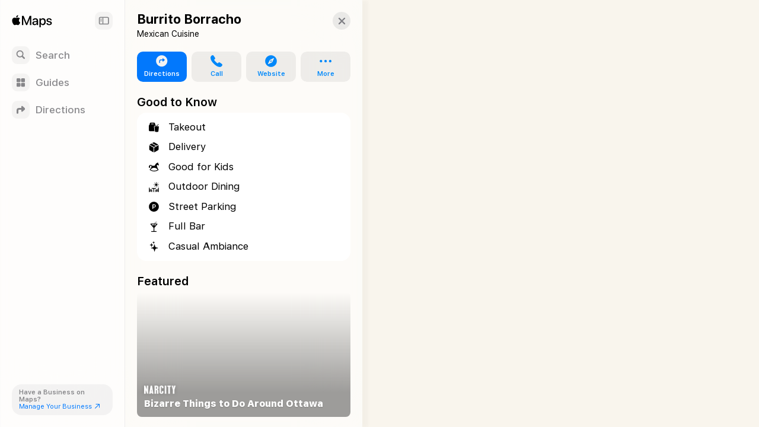

--- FILE ---
content_type: text/html; charset=utf-8
request_url: https://maps.apple.com/place?address=105A%20Clarence%20St%2C%20Ottawa%20ON%20K1N%205P5%2C%20Canada&coordinate=45.429568%2C-75.69251&name=Burrito%20Borracho&place-id=IFBFC38F1CA5B3B11&_provider=9902
body_size: 9434
content:
<!DOCTYPE html><html lang="en-US" dir="ltr"><head><meta charset="utf-8"><meta name="viewport" content="width=device-width, initial-scale=1.0, user-scalable=no"><meta name="format-detection" content="address=no"><title>Burrito Borracho in Ottawa ON Canada - Apple Maps</title><meta name="referrer" content="origin"><meta name="color-scheme" content="light dark"><meta name="apple-itunes-app" content="app-id=915056765"><link rel="canonical" href="https://maps.apple.com/place?place-id=IFBFC38F1CA5B3B11"><meta property="place:location:latitude" content="45.429568"><meta property="place:location:longitude" content="-75.69251"><meta property="og:title" content="Burrito Borracho"><meta property="og:image" content="https://snapshot.apple-mapkit.com/api/v1/snapshot?center=45.429568,-75.69251&amp;spn=0.008993300000000204,0.012814700000006951&amp;annotations=%5B%7B%22point%22%3A%2245.429568%2C-75.69251%22%2C%22markerStyle%22%3A%22large%22%2C%22attrs%22%3A%2221c62f%3B4%3A98%2C6%3A482%2C10%3A0%2C43%3A1%2C82%3A1%2C85%3A16%2C89%3A6%2C164%3A1%22%7D%5D&amp;size=450x300&amp;scale=2&amp;teamId=C5U892736Y&amp;keyId=GJ5GZDFL89&amp;signature=7xP4ni8O5u0aY81R79d_46Jb1iNq1E0Wo1oftLn8cd2eqe2u731gXSZej3BuVHALG25Kr5fyOVAdUBRRLMYq5A"><meta property="og:image:width" content="450"><meta property="og:image:height" content="300"><meta property="twitter:card" content="summary_large_image"><meta name="description" content=" View details about Burrito Borracho in Ottawa ON Canada on Apple Maps. Address, driving directions, images, nearby attractions and more."><link rel="stylesheet" href="https://www.apple.com/wss/fonts/?families=SF+Pro,v4|SF+Pro+Icons,v3"><link rel="stylesheet" href="/static/maps-app-web-client/apl/apl/apl.css"><link rel="stylesheet" href="/static/maps-app-web-client/smartcard.css?appVersion=1.5.320"><link rel="stylesheet" href="/static/maps-app-web-client/_common.css?appVersion=1.5.320"><link rel="stylesheet" href="/static/shell.css?appVersion=1.5.320"><link rel="stylesheet" href="/static/maps-app-web-client/search.css?appVersion=1.5.320"><link rel="preconnect" href="https://cdn.apple-mapkit.com" crossorigin><link rel="icon" type="image/png" sizes="120x120" href="/static/maps-app-web-client/images/maps-app-icon-120x120.png"><link rel="apple-touch-icon" href="/static/maps-app-web-client/images/maps-app-icon-180x180.png"><link rel="apple-touch-icon" sizes="120x120" href="/static/maps-app-web-client/images/maps-app-icon-120x120.png"><link rel="apple-touch-icon" sizes="152x152" href="/static/maps-app-web-client/images/maps-app-icon-152x152.png"><link rel="apple-touch-icon" sizes="167x167" href="/static/maps-app-web-client/images/maps-app-icon-167x167.png"><link rel="apple-touch-icon" sizes="180x180" href="/static/maps-app-web-client/images/maps-app-icon-180x180.png"><script src="/static/maps-app-web-client/mapkitjs/mapkit.core.js?appVersion=1.5.320" data-dist-url="/static/maps-app-web-client/mapkitjs" data-libraries="map,services,spi,spi-services" data-callback="mapkitCallback" data-token="eyJhbGciOiJFUzI1NiIsInR5cCI6IkpXVCIsImtpZCI6IkdKNUdaREZMODkifQ.eyJpc3MiOiJDNVU4OTI3MzZZIiwib3JpZ2luIjoiaHR0cHM6Ly9iZXRhLm1hcHMuYXBwbGUuY29tLGh0dHBzOi8vbWFwcy5hcHBsZS5jb20iLCJpYXQiOjE3NjkwMTM4NjUsImV4cCI6MTc3OTM4MTg2NX0.4y8A7BRuGI51P9wEWvfzklKKAaVe-961hEeLw-ZkGkUiqgDyKyXfhRDIWNuDF9kywmc3zlJrdYMMDYoWZKrrlg" async></script><script defer src="/static/shell.js?appVersion=1.5.320"></script><script type="application/ld+json">{
    "@context": "https://schema.org",
    "@type": "Organization",
    "name": "Apple Maps",
    "alternateName": [
        " Maps",
        "Maps"
    ],
    "url": "https://maps.apple.com/",
    "logo": "https://maps.apple.com/static/maps-app-web-client/images/maps-app-icon-180x180.png",
    "sameAs": [
        "https://en.wikipedia.org/wiki/Apple_Maps",
        "https://www.wikidata.org/wiki/Q276101"
    ],
    "parentOrganization": {
        "@type": "Organization",
        "name": "Apple",
        "url": "https://www.apple.com/",
        "sameAs": [
            "https://x.com/Apple",
            "https://www.linkedin.com/company/apple",
            "https://en.wikipedia.org/wiki/Apple_Inc.",
            "https://www.wikidata.org/wiki/Q312"
        ]
    }
} </script></head><body><div id="shell-wrapper" class="ssr no-card"><div id="shell-overlay"></div><div id="shell-custom-header"><div class="mw-inner"><div id="shell-custom-header-portal" aria-hidden="true"></div></div></div><div id="shell-container"><div id="shell-map-outer"><div id="shell-map" role="application" aria-label="Map"></div><div id="shell-map-overlay"></div><div id="shell-map-controls"></div></div></div><div id="shell-nav"><div class="mw-nav-bar"><div class="nav-header"><div class="mw-left-section"><div role="text" lang="en-US" class="mw-brand" aria-label="Apple Maps"></div><h1 class="visually-hidden">Apple Maps</h1><span class="beta-pill"><svg viewBox="0 0 42 19"><g fill="none"><rect width="42" height="19" rx="9.5"></rect><path fill="#fff" d="M9.32 13h2.352c.502 0 .932-.08 1.29-.24.357-.16.633-.388.826-.685.193-.297.29-.65.29-1.061v-.01c0-.306-.067-.58-.199-.824a1.616 1.616 0 0 0-.555-.594 1.876 1.876 0 0 0-.834-.278v-.082a1.39 1.39 0 0 0 .628-.279c.186-.145.334-.325.445-.54.11-.214.165-.444.165-.69v-.01c0-.36-.085-.67-.255-.932a1.654 1.654 0 0 0-.729-.607c-.316-.143-.694-.214-1.136-.214H9.32v.894h2.032c.405 0 .72.092.944.275.225.184.338.442.338.774v.01c0 .34-.124.6-.372.778-.247.178-.613.267-1.098.267H9.32v.835h2.065c.344 0 .632.043.865.13.233.085.408.213.526.383.118.17.177.382.177.633v.01c0 .378-.127.666-.382.865-.255.199-.629.298-1.121.298H9.32V13Zm-.55 0h1.098V5.954H8.771V13Zm6.823 0h4.476v-.947H16.69V9.867h3.198v-.91H16.69V6.9h3.38v-.947h-4.477zm7.957 0h1.096V6.9h2.214v-.946h-5.524v.947h2.213zm3.42 0h1.153l1.943-5.809h.334V5.954h-.886L26.97 13Zm1.226-1.904h3.822l-.305-.878h-3.21l-.307.878ZM32.09 13h1.153L30.7 5.954h-.553v1.237L32.09 13Z"></path></g></svg></span></div><button class="nav-expand-button" tabindex="0" aria-expanded="true" aria-controls="shell-nav" aria-label="Sidebar"><span class="sc-symbol sidebar-left-semibold"></span></button></div><div class="nav-button-group"><button class="nav-button search-button" tabindex="0" aria-label="Search"><span class="nav-icon search-icon"><span class="sc-symbol magnifyingglass-semibold"></span></span><span class="nav-label">Search</span></button><button class="nav-button guides-button" tabindex="0" aria-label="Guides"><span class="nav-icon guides-icon"><span class="sc-symbol square-grid-2x2-fill-semibold"></span></span><span class="nav-label">Guides</span></button><button class="nav-button directions-button" tabindex="0" aria-label="Directions"><span class="nav-icon directions-icon"><span class="sc-symbol arrow-triangle-turn-up-right-semibold"></span></span><span class="nav-label">Directions</span></button></div><section class="bc-pill"><div class="bc-link-question">Have a Business on Maps?</div><a class="bc-link" href="https://businessconnect.apple.com/?utm_source=maps.apple.com" target="_blank" tabindex="0"><span>Manage Your Business</span><span class="sc-symbol arrow-up-right"></span></a></section></div></div><div id="shell-tray"><div id="shell-tray-bg"></div><div id="shell-tray-card-container"><div class="mw-card" data-ref="18157450408784247569" module-type="place"><div class="mw-card-handle"></div><div class="mw-inner"><div class="sc-container sc-room-for-close" tabindex="-1"><div class="sc-fixed-header"><h1 class="sc-header-title mw-shell-custom-header" aria-hidden="true" dir="auto">Burrito Borracho</h1></div><div class="button-container"><div aria-label="Close" class="mw-close" role="button" tabindex="0"><div class="sc-symbol xmark"></div></div></div><div class="sc-container-inner"><div id="axHeader" class="sc-header-container"><h1 class="sc-header-title" dir="auto">Burrito Borracho</h1><div class="sc-header-containment-feature"><span>Mexican Cuisine</span></div></div><div class="sc-container-content"><div id="axUnifiedActionRow" class="sc-unified-action-row-container"><a class="sc-primary-button sc-unified-action-row-item" href="/directions?destination=Burrito%20Borracho%2C%20105A%20Clarence%20St%2C%20Ottawa%20ON%20K1N%205P5%2C%20Canada&amp;destination-place-id=IFBFC38F1CA5B3B11&amp;mode=driving" data-directions-link="true" data-ref="18157450408784247569"><div class="sc-icon"><div class="sc-symbol arrow-triangle-turn-up-right-circle-fill"></div></div><div class="sc-unified-action-row-title">Directions</div></a><a href="tel:+16137899115" class="sc-unified-action-row-item" role="button" id="axUnifiedActionRowItem-Call" tabindex="0" aria-label="Call"><div class="sc-icon"><div class="sc-symbol phone-fill"></div></div><div class="sc-unified-action-row-title mw-dir-label">Call</div></a><a href="https://www.yelp.ca/biz/burrito-borracho-ottawa" target="_blank" class="sc-unified-action-row-item" role="button" id="axUnifiedActionRowItem-Website" tabindex="0" aria-label="Website"><div class="sc-icon"><div class="sc-symbol safari-fill"></div></div><div class="sc-unified-action-row-title mw-dir-label">Website</div></a><div class="mw-popup-menu"><ui-menu offsetLeft="6" offsetTop="2" containerBasis="#shell-tray"><div class="mw-controls" aria-haspopup="menu" tabindex="0" data-menu-index="0"><div class="mw-toggle" tabindex="-1"><a class="sc-unified-action-row-item"><div class="sc-icon"><div class="sc-symbol ellipsis"></div></div><div class="sc-unified-action-row-title mw-dir-label">More</div></a></div></div><div class="mw-menu-wrapper closed"><div class="mw-menu"><div class="mw-content"><div class="mw-popup-menu-row-item"><a href="https://businessconnect.apple.com/?claimId=18157450408784247569&amp;utm_source=maps.apple.com" target="_blank" class="mw-popup-menu-row-content" tabindex="0"><div tabindex="-1"><div class="mw-popup-menu-row-item-title">Claim This Place</div><div class="sc-icon"><div class="sc-symbol checkmark-seal"></div></div></div></a></div></div></div></div></ui-menu></div></div><div class="sc-section-header-container"><h2 class="sc-section-header-title">Good to Know</h2></div><div id="axGoodToKnow" class="sc-platter-container sc-good-to-know" data-count="7"><div class="sc-amenity"><div class="sc-icon"><div class="sc-symbol takeoutbag-and-cup-and-straw-fill"></div></div><div class="sc-amenity-name">Takeout</div></div><div class="sc-amenity"><div class="sc-icon"><div class="sc-symbol shippingbox-fill"></div></div><div class="sc-amenity-name">Delivery</div></div><div class="sc-amenity"><div class="sc-icon"><div class="sc-symbol kidfriendly"></div></div><div class="sc-amenity-name">Good for Kids</div></div><div class="sc-amenity"><div class="sc-icon"><div class="sc-symbol outdoorseating"></div></div><div class="sc-amenity-name">Outdoor Dining</div></div><div class="sc-amenity"><div class="sc-icon"><div class="sc-symbol parkingsign-circle-fill"></div></div><div class="sc-amenity-name">Street Parking</div></div><div class="sc-amenity"><div class="sc-icon"><div class="sc-symbol barservicefullbar"></div></div><div class="sc-amenity-name">Full Bar</div></div><div class="sc-amenity"><div class="sc-icon"><div class="sc-symbol ambiance"></div></div><div class="sc-amenity-name">Casual Ambiance</div></div></div><div class="sc-section-header-container"><h2 class="sc-section-header-title">Featured</h2></div><div id="axGuides" class="sc-featured-guides"><section class="mw-guide-list"><div class="mw-guide-list-items"><horizontal-pages offset="20" snapPosition="start"><div class="mw-scrollable"><a class="mw-brick" data-guide-ref="{&quot;muid&quot;:&quot;15629568980488349297&quot;,&quot;resultProviderId&quot;:9902}"><scheduled-image urls="{&quot;default&quot;:{&quot;1&quot;:&quot;https://is1-ssl.mzstatic.com/image/thumb/6Nyia3XZQ2IcZ8lQQM-xXA/332x422bb.jpg&quot;,&quot;2&quot;:&quot;https://is1-ssl.mzstatic.com/image/thumb/6Nyia3XZQ2IcZ8lQQM-xXA/664x844bb.jpg&quot;,&quot;3&quot;:&quot;https://is1-ssl.mzstatic.com/image/thumb/6Nyia3XZQ2IcZ8lQQM-xXA/996x1266bb.jpg&quot;},&quot;webp&quot;:{&quot;1&quot;:&quot;https://is1-ssl.mzstatic.com/image/thumb/6Nyia3XZQ2IcZ8lQQM-xXA/332x422bb.webp&quot;,&quot;2&quot;:&quot;https://is1-ssl.mzstatic.com/image/thumb/6Nyia3XZQ2IcZ8lQQM-xXA/664x844bb.webp&quot;,&quot;3&quot;:&quot;https://is1-ssl.mzstatic.com/image/thumb/6Nyia3XZQ2IcZ8lQQM-xXA/996x1266bb.webp&quot;}}" serial="true" lazyLoad="false" scrollRoot=".mw-scrollable" scrollRootKey="sc-mod-FeaturedGuides-13" role="img"></scheduled-image><div class="mw-brick-gradient"></div><div class="mw-brick-content"><div class="mw-cc-publisher mw-brick-logo" aria-label="Narcity" dir="ltr"><picture><source srcSet="https://cdn.apple-mapkit.com/md/v1/icon?subtype=logo&amp;id=1000418&amp;scale=1&amp;accessKey=1769014259_1297093091613006928_%2F_pNL%2BoB2PPdRppJWNdNvQp5dYbqcnkRBJOOLfTc86cj0%3D&amp;v=2601203 1x, https://cdn.apple-mapkit.com/md/v1/icon?subtype=logo&amp;id=1000418&amp;scale=2&amp;accessKey=1769014259_1297093091613006928_%2F_pNL%2BoB2PPdRppJWNdNvQp5dYbqcnkRBJOOLfTc86cj0%3D&amp;v=2601203 2x, https://cdn.apple-mapkit.com/md/v1/icon?subtype=logo&amp;id=1000418&amp;scale=3&amp;accessKey=1769014259_1297093091613006928_%2F_pNL%2BoB2PPdRppJWNdNvQp5dYbqcnkRBJOOLfTc86cj0%3D&amp;v=2601203 3x"/><img src="https://cdn.apple-mapkit.com/md/v1/icon?subtype=logo&amp;id=1000418&amp;scale=1&amp;accessKey=1769014259_1297093091613006928_%2F_pNL%2BoB2PPdRppJWNdNvQp5dYbqcnkRBJOOLfTc86cj0%3D&amp;v=2601203" alt="Narcity"/></picture></div><h3 class="mw-brick-title" dir="ltr">Bizarre Things to Do Around Ottawa</h3></div></a></div><div class="mw-controls"><div class="sc-arrow-buttons"><button class="mw-back" aria-label="Back" type="button"><div class="sc-symbol chevron-compact-left"></div></button><button class="mw-forward" aria-label="Forward" type="button"><div class="sc-symbol chevron-compact-right"></div></button></div></div></horizontal-pages></div></section></div><div class="sc-section-header-container sc-details-title"><h2 class="sc-section-header-title">Details</h2></div><div id="axDetails" class="sc-place-details"><div id="axHours" class="sc-platter-container sc-business-hours"><section class="sc-platter-cell"><header><h3 class="sc-platter-cell-title">Hours</h3></header><div class="sc-platter-cell-content"><div class="sc-todays-row-hours" id="axHoursSummaryHours"></div><div class="sc-opening-state sc-place-permanent-closure" id="axHoursSummaryPermanentClosureState">Permanently Closed</div></div></section></div><div class="sc-platter-container "><section class="sc-platter-cell"><a href="https://www.yelp.ca/biz/burrito-borracho-ottawa" target="_blank"><header class="none"><h3 class="sc-platter-cell-title">Website</h3></header><div class="sc-platter-cell-content sc-website">yelp.ca</div></a></section><section class="sc-platter-cell"><a aria-label="Call +1 (613) 789-9115" href="tel:+16137899115"><header class="sc-platter-cell-hairline-top"><h3 class="sc-platter-cell-title">Phone</h3></header><bdo class="sc-platter-cell-content sc-phone-number" dir="ltr">+1 (613) 789-9115</bdo></a></section><section class="sc-platter-cell"><a class="sc-address" href="/directions?destination=Burrito%20Borracho%2C%20105A%20Clarence%20St%2C%20Ottawa%20ON%20K1N%205P5%2C%20Canada&amp;destination-place-id=IFBFC38F1CA5B3B11&amp;mode=driving" data-directions-link="true" data-ref="18157450408784247569"><header class="sc-platter-cell-hairline-top"><h3 class="sc-platter-cell-title with-sc-icon">Address</h3></header><div class="sc-platter-cell-content with-sc-icon"><div class="mw-dir-label" dir="ltr">105A Clarence St</div><div class="mw-dir-label" dir="ltr">Ottawa ON K1N 5P5</div><div class="mw-dir-label" dir="ltr">Canada</div></div><div class="sc-icon"><div class="sc-symbol arrow-triangle-turn-up-right-circle-fill"></div></div></a></section></div></div><div id="axActionFooter" class="sc-action-footer sc-platter-container"><a class="sc-poi-claim sc-platter-cell" href="https://businessconnect.apple.com/?claimId=18157450408784247569&amp;utm_source=maps.apple.com" target="_blank" rel="noopener" tabindex="0"><div class="sc-icon"><div class="sc-symbol checkmark-seal-fill"></div></div><span class="sc-poi-claim-label">Claim This Place</span></a></div><div class="sc-scrollbar-bump"></div></div></div></div></div></div></div></div></div><script id="shell-props" type="application/json">{"initialState":{"requiredBundles":["/static/maps-app-web-client/smartcard.js?appVersion=1.5.320","/static/maps-app-web-client/search.js?appVersion=1.5.320"],"cards":[{"ref":"18157450408784247569","module":8,"opts":{"ref":"18157450408784247569","customShellHeader":false,"photoCarouselScrollRootKey":"8-181574504087842475691769013865244"}}],"map":{"annotations":[{"ref":"18157450408784247569","title":"Burrito Borracho","center":[45.429568,-75.69251],"iconInfo":{"styleAttributes":"4:98,6:482,10:0,43:1,82:1,85:16,89:6,164:1"},"bounds":{"southLat":45.4250713,"westLng":-75.6989173,"northLat":45.4340646,"eastLng":-75.6861026,"mapRegionSourceType":"REV_POINT_PADDED"},"selected":true,"subtitle":null,"muid":"18157450408784247569"}],"allowWheelToZoom2":true,"fallbackIconInfo":{"styleAttributes":"6:223,4:226,82:1,89:1"}},"selectedCardRef":"18157450408784247569","placeCache":{"18157450408784247569":{"muid":"18157450408784247569","resultProviderId":"9902","isExternalVisibleId":true,"placecardLayoutData":{"layoutConfigurations":[{"applicationIds":["com.apple.Maps"],"platformType":"PLATFORM_TYPE_IOS","modules":[{"type":"MODULE_TYPE_TITLE"},{"type":"MODULE_TYPE_UNIFIED_ACTION_ROW","configuration":{"type":"MODULE_CONFIGURATION_TYPE_UNIFIED_ACTIONS","value":{"unifiedActionModuleConfiguration":{"buttonItems":[{"type":"BUTTON_TYPE_DIRECTIONS"},{"type":"BUTTON_TYPE_CALL"},{"type":"BUTTON_TYPE_WEBSITE"},{"type":"BUTTON_TYPE_GROUP","groupParams":{"groupButtonType":"GROUP_BUTTON_TYPE_GROUP","groupData":{"titles":[],"buttonItems":[{"type":"BUTTON_TYPE_SAVE_TO_LIBRARY"},{"type":"BUTTON_TYPE_ADD_TO_GUIDES"},{"type":"BUTTON_TYPE_ADD_A_NOTE"},{"type":"BUTTON_TYPE_ADD_PHOTOS"},{"type":"BUTTON_TYPE_DOWNLOAD"},{"type":"BUTTON_TYPE_ADD_TO_FAVORITES"}]}}}]}}}},{"type":"MODULE_TYPE_PLACE_RIBBON","configuration":{"type":"MODULE_CONFIGURATION_TYPE_PLACE_RIBBON","value":{"ribbonModuleConfiguration":{"ribbonItems":[{"type":"RIBBON_ITEM_TYPE_HOURS"},{"type":"RIBBON_ITEM_TYPE_CALL_TO_ACTION"},{"type":"RIBBON_ITEM_TYPE_DISTANCE_FROM_CURRENT_LOCATION"}]}}}},{"type":"MODULE_TYPE_NOTE"},{"type":"MODULE_TYPE_QUESTIONNAIRE_SUGGESTION"},{"type":"MODULE_TYPE_PHOTOS"},{"type":"MODULE_TYPE_ANNOTATED_PICTURE"},{"type":"MODULE_TYPE_PLACE_QUESTIONNAIRE"},{"type":"MODULE_TYPE_HOURS"},{"type":"MODULE_TYPE_REVIEW_AND_RATING"},{"type":"MODULE_TYPE_COLLECTIONS"},{"type":"MODULE_TYPE_ANNOTATED_LIST"},{"type":"MODULE_TYPE_BUSINESS_INFOS"},{"type":"MODULE_TYPE_CURATED_COLLECTIONS"},{"type":"MODULE_TYPE_INFOS","configuration":{"type":"MODULE_CONFIGURATION_TYPE_PLACE_INFOS","value":{"placeInfosModuleConfiguration":{"locationInfoItem":{"locationStyle":"ADDRESS"},"factoidInfoItem":{}}}}},{"type":"MODULE_TYPE_ACTION_FOOTER"}],"defaultLayout":false},{"applicationIds":["com.apple.VisualIntelligenceCamera"],"platformType":"PLATFORM_TYPE_IOS","modules":[{"type":"MODULE_TYPE_TITLE"},{"type":"MODULE_TYPE_UNIFIED_ACTION_ROW","configuration":{"type":"MODULE_CONFIGURATION_TYPE_UNIFIED_ACTIONS","value":{"unifiedActionModuleConfiguration":{"buttonItems":[{"type":"BUTTON_TYPE_WEBSITE"},{"type":"BUTTON_TYPE_CALL"}]}}}},{"type":"MODULE_TYPE_PLACE_RIBBON","configuration":{"type":"MODULE_CONFIGURATION_TYPE_PLACE_RIBBON","value":{"ribbonModuleConfiguration":{"ribbonItems":[{"type":"RIBBON_ITEM_TYPE_HOURS"},{"type":"RIBBON_ITEM_TYPE_CALL_TO_ACTION"},{"type":"RIBBON_ITEM_TYPE_DISTANCE_FROM_CURRENT_LOCATION"}]}}}},{"type":"MODULE_TYPE_NOTE"},{"type":"MODULE_TYPE_QUESTIONNAIRE_SUGGESTION"},{"type":"MODULE_TYPE_PHOTOS"},{"type":"MODULE_TYPE_ANNOTATED_PICTURE"},{"type":"MODULE_TYPE_PLACE_QUESTIONNAIRE"},{"type":"MODULE_TYPE_HOURS"},{"type":"MODULE_TYPE_REVIEW_AND_RATING"},{"type":"MODULE_TYPE_COLLECTIONS"},{"type":"MODULE_TYPE_ANNOTATED_LIST"},{"type":"MODULE_TYPE_BUSINESS_INFOS"},{"type":"MODULE_TYPE_CURATED_COLLECTIONS"},{"type":"MODULE_TYPE_INFOS","configuration":{"type":"MODULE_CONFIGURATION_TYPE_PLACE_INFOS","value":{"placeInfosModuleConfiguration":{"locationInfoItem":{"locationStyle":"ADDRESS"},"factoidInfoItem":{}}}}},{"type":"MODULE_TYPE_ACTION_FOOTER"}],"defaultLayout":false}]},"language":"en-US","components":{"entity":{"ttl":43200,"values":[{"type":"BUSINESS","telephone":"+16137899115","url":"https://www.yelp.ca/biz/burrito-borracho-ottawa","isPermanentlyClosed":true,"name":"Burrito Borracho","spokenName":[{"locale":"en","stringValue":"Burrito Borracho"}],"localizedCategory":[{"level":1,"localizedName":[{"locale":"en","stringValue":"Dining"}],"categoryId":"dining"},{"level":2,"localizedName":[{"locale":"en","stringValue":"Mexican Cuisine"}],"categoryId":"mexican_cuisine"},{"level":2,"localizedName":[{"locale":"en","stringValue":"Restaurant"}],"categoryId":"restaurant"},{"level":3,"localizedName":[{"locale":"en","stringValue":"Latin American Cuisine"}],"categoryId":"latin_american_cuisine"},{"level":4,"localizedName":[{"locale":"en","stringValue":"Mexican Cuisine"}],"categoryId":"mexican_cuisine"},{"level":99,"localizedName":[{"locale":"en","stringValue":"Mexican Cuisine"}],"categoryId":"mexican_cuisine"}],"displayStyle":"PLACE_DISPLAY_STYLE_FULL","searchSection":"PLACE_SEARCH_SECTION_UNKNOWN","placeDisplayType":"BUSINESS","styleAttributes":[{"key":6,"value":482},{"key":4,"value":98},{"key":43,"value":1},{"key":82,"value":1},{"key":89,"value":6},{"key":85,"value":16}],"walletCategoryId":"fooddrinks","mapsCategoryId":"dining.restaurant.latin_american_cuisine.mexican_cuisine","enableRapLightweightFeedback":false,"buildingId":"189350700045566099","modernMapsCategoryId":"dining.restaurant.latin_american_cuisine.mexican_cuisine","mapsCategoryMuid":"1152921504606870710","categories":["Mexican Cuisine"],"phoneNumberFormatted":"+1 (613) 789-9115"}]},"bounds":{"ttl":43200,"values":[{"mapRegion":{"southLat":45.428669684715885,"westLng":-75.69379004250392,"northLat":45.43046631528412,"eastLng":-75.69122995749608},"displayMapRegion":{"southLat":45.4250713,"westLng":-75.6989173,"northLat":45.4340646,"eastLng":-75.6861026,"mapRegionSourceType":"REV_POINT_PADDED"},"minZoom":16.002473831176758}]},"styleAttributes":{"ttl":43200,"values":[{"styleAttributes":{"attribute":[{"key":4,"value":98},{"key":6,"value":482},{"key":10,"value":0},{"key":43,"value":1},{"key":82,"value":1},{"key":85,"value":16},{"key":89,"value":6},{"key":164,"value":1}]}}]},"businessHours":{"ttl":43200,"values":[{"start":"2026-01-19T05:00:00.000Z","hoursType":"PERMANENT_CLOSURE","calendar":[{"days":["SUNDAY","SATURDAY"],"daysIndex":[0,1,2,3,4,5,6],"timeRanges":[],"hours":[[]]}]},{"weeklyHours":[{"days":["SUNDAY"],"timeRanges":[{"from":0,"to":12600},{"from":43200,"to":79200}]},{"days":["MONDAY","TUESDAY"],"timeRanges":[{"from":41400,"to":79200}]},{"days":["WEDNESDAY"],"timeRanges":[{"from":41400,"to":82800}]},{"days":["THURSDAY","FRIDAY"],"timeRanges":[{"from":41400,"to":86400}]},{"days":["SATURDAY"],"timeRanges":[{"from":0,"to":12600},{"from":41400,"to":86400}]}],"hoursType":"NORMAL","calendar":[{"days":["SUNDAY"],"daysIndex":[0],"timeRanges":[{"from":43200,"to":79200}],"hours":[[{"hours":12,"minutes":0},{"hours":22,"minutes":0}]]},{"days":["MONDAY","TUESDAY"],"daysIndex":[1,2],"timeRanges":[{"from":41400,"to":79200}],"hours":[[{"hours":11,"minutes":30},{"hours":22,"minutes":0}]]},{"days":["WEDNESDAY"],"daysIndex":[3],"timeRanges":[{"from":41400,"to":82800}],"hours":[[{"hours":11,"minutes":30},{"hours":23,"minutes":0}]]},{"days":["THURSDAY"],"daysIndex":[4],"timeRanges":[{"from":41400,"to":86400}],"hours":[[{"hours":11,"minutes":30},{"hours":0,"minutes":0}]]},{"days":["FRIDAY","SATURDAY"],"daysIndex":[5,6],"timeRanges":[{"from":41400,"to":99000}],"hours":[[{"hours":11,"minutes":30},{"hours":3,"minutes":30}]]}]}]},"addressObject":{"ttl":43200,"values":[{"shortAddress":"105A Clarence St, Ottawa","formattedAddressLines":["105A Clarence St","Ottawa ON K1N 5P5","Canada"],"locationAddress":"","cityAndAbove":"Ottawa ON Canada","getDisplayLocality":"Ottawa","structuredAddress":{"country":"Canada","countryCode":"CA","administrativeArea":"Ontario","administrativeAreaCode":"ON","subAdministrativeArea":"Ottawa","locality":"Ottawa","postCode":"K1N 5P5","subLocality":"Byward Market","thoroughfare":"Clarence St","subThoroughfare":"105A","fullThoroughfare":"105A Clarence St","areaOfInterest":[],"dependentLocality":["Rideau-Vanier","Byward Market"],"subPremise":[],"geoId":[],"_unknownFields":{}}}]},"containmentPlace":{"ttl":43200,"values":[{"containmentLine":{"formatString":["Mexican Cuisine"]}}]},"locationInfo":{"ttl":43200,"values":[{"center":{"lat":45.429568,"lng":-75.69251},"timezone":"America/Toronto","basemapRegionMetadata":{"buildUnitAreaId":"census-ca-2016.3506"},"timezoneOffset":"-05:00"}]},"detailedAmenities":{"ttl":43200,"values":[{"amenities":[{"amenityPresent":true,"vendorId":"com.yelp","amenityId":"crossbusiness.services.take_out","name":["Takeout"],"symbolImageName":"takeoutbag.and.cup.and.straw.fill"},{"amenityPresent":true,"vendorId":"com.yelp","amenityId":"crossbusiness.services.delivery","name":["Delivery"],"symbolImageName":"shippingbox.fill"},{"amenityPresent":true,"vendorId":"com.yelp","amenityId":"crossbusiness.goodfor.families","name":["Good for Kids"],"symbolImageName":"kidFriendly"},{"amenityPresent":true,"vendorId":"com.yelp","amenityId":"dining.outdoordining.outdoor_dining","name":["Outdoor Dining"],"symbolImageName":"outdoorSeating"},{"amenityPresent":true,"vendorId":"com.yelp","amenityId":"crossbusiness.parking.streetparking","name":["Street Parking"],"symbolImageName":"parkingsign.circle.fill"},{"amenityPresent":true,"vendorId":"com.yelp","amenityId":"crossbusiness.barservice.fullbar","name":["Full Bar"],"symbolImageName":"barserviceFullBar"},{"amenityPresent":true,"vendorId":"com.yelp","amenityId":"crossbusiness.ambiance.casual","name":["Casual Ambiance"],"symbolImageName":"Ambiance"}]}]},"collection":{"ttl":43200,"values":[{"titleLines":["Bizarre Things to Do Around Ottawa"],"descriptionLines":["There are plenty of bizarre places and unique things to do around Ottawa that no one knows about. To help you discover these special spots and activities, we've made a list of all the things you need to try."],"photos":[{"author":"parcomega | Instagram","photo":{"photoVersions":[{"width":1200,"height":800,"url":"https://is1-ssl.mzstatic.com/image/thumb/6Nyia3XZQ2IcZ8lQQM-xXA/1200x800.jpg","urlType":"URL_TYPE_REGULAR"},{"width":4500,"height":3000,"url":"https://is1-ssl.mzstatic.com/image/thumb/6Nyia3XZQ2IcZ8lQQM-xXA/{w}x{h}{c}.{f}","urlType":"URL_TYPE_AMP_TEMPLATE"}]},"joeColor":{"backgroundColor":"#7E8184","primaryTextColor":"#0c090c","secondaryTextColor":"#161211","tertiaryTextColor":"#2c292c","quaternaryTextColor":"#343130","curated":true}}],"itemIds":[{"muid":"7461668601863461507","resultProviderId":9902},{"muid":"5149080703198980258","resultProviderId":9902},{"muid":"11807525298859054842","resultProviderId":9902},{"muid":"9349963817234185615","resultProviderId":9902},{"muid":"15975445417507391367","resultProviderId":9902},{"muid":"5210064161563348656","resultProviderId":9902},{"muid":"18278046536961694481","resultProviderId":9902},{"muid":"18157450408784247569","resultProviderId":9902},{"muid":"17334493477255290276","resultProviderId":9902},{"muid":"11927840430604802628","resultProviderId":9902},{"muid":"2192772925347120409","resultProviderId":9902}],"collectionId":{"muid":"15629568980488349297","resultProviderId":9902},"longTitleLines":["Bizarre Things to Do Around Ottawa"],"itemTotal":11,"collectionClassDisplayNames":[],"collectionItemDescriptions":[],"lastModifiedTime":"2023-10-11T16:52:24.000Z","publisherPageUrl":"https://www.narcity.com/en-ca/things-to-do/ottawa/11-unique-things-to-do-in-ottawa-you-never-knew-about","publisher":{"publisherId":{"muid":"2278020736758893602","resultProviderId":"9902"},"sourceIdentifier":"com.narcity","name":"Narcity","subtitle":"Connect to your city","website":"https://www.narcity.com","attribution":{"themeColorLightMode":"#ff2534","themeColorDarkMode":"#ff2534","logoUrl":"/md/v1/icon?subtype=logo&id=1000418&scale={{scale}}","logoCenteredUrl":"/md/v1/icon?subtype=logo&id=1000417&scale={{scale}}","logoCenteredColorizedUrl":"/md/v1/icon?subtype=logo&id=1000419&scale={{scale}}","iconUrl":"/md/v1/icon?subtype=logo&id=1000416&scale={{scale}}","domains":["cdn.apple-mapkit.com"]},"collectionTotal":29},"protoCollection":{"displayTitle":[{"locale":"en-CA","stringValue":"Bizarre Things to Do Around Ottawa"}],"collectionDescription":[{"locale":"en-CA","stringValue":"There are plenty of bizarre places and unique things to do around Ottawa that no one knows about. To help you discover these special spots and activities, we've made a list of all the things you need to try."}],"photo":[{"author":"parcomega | Instagram","photo":{"photoVersions":[{"width":1200,"height":800,"url":"https://is1-ssl.mzstatic.com/image/thumb/6Nyia3XZQ2IcZ8lQQM-xXA/1200x800.jpg","urlType":"URL_TYPE_REGULAR"},{"width":4500,"height":3000,"url":"https://is1-ssl.mzstatic.com/image/thumb/6Nyia3XZQ2IcZ8lQQM-xXA/{w}x{h}{c}.{f}","urlType":"URL_TYPE_AMP_TEMPLATE"}]},"joeColor":{"backgroundColor":"#7E8184","primaryTextColor":"#0c090c","secondaryTextColor":"#161211","tertiaryTextColor":"#2c292c","quaternaryTextColor":"#343130","curated":true}}],"collectionId":{"shardedId":{"muid":"15629568980488349297","resultProviderId":9902}},"itemId":[{"shardedId":{"muid":"7461668601863461507","resultProviderId":9902}},{"shardedId":{"muid":"5149080703198980258","resultProviderId":9902}},{"shardedId":{"muid":"11807525298859054842","resultProviderId":9902}},{"shardedId":{"muid":"9349963817234185615","resultProviderId":9902}},{"shardedId":{"muid":"15975445417507391367","resultProviderId":9902}},{"shardedId":{"muid":"5210064161563348656","resultProviderId":9902}},{"shardedId":{"muid":"18278046536961694481","resultProviderId":9902}},{"shardedId":{"muid":"18157450408784247569","resultProviderId":9902}},{"shardedId":{"muid":"17334493477255290276","resultProviderId":9902}},{"shardedId":{"muid":"11927840430604802628","resultProviderId":9902}},{"shardedId":{"muid":"2192772925347120409","resultProviderId":9902}}],"numItems":11,"modifiedTime":718735944,"url":"https://www.narcity.com/en-ca/things-to-do/ottawa/11-unique-things-to-do-in-ottawa-you-never-knew-about","publisher":{"publisherId":{"muid":"2278020736758893602","resultProviderId":"9902"},"sourceIdentifier":"com.narcity","name":"Narcity","subtitle":"Connect to your city","website":"https://www.narcity.com","attribution":{"themeColorLightMode":"#ff2534","themeColorDarkMode":"#ff2534","logoUrl":"/md/v1/icon?subtype=logo&id=1000418&scale={{scale}}","logoCenteredUrl":"/md/v1/icon?subtype=logo&id=1000417&scale={{scale}}","logoCenteredColorizedUrl":"/md/v1/icon?subtype=logo&id=1000419&scale={{scale}}","iconUrl":"/md/v1/icon?subtype=logo&id=1000416&scale={{scale}}","domains":["cdn.apple-mapkit.com"]},"collectionTotal":29},"longTitle":[{"locale":"en-CA","stringValue":"Bizarre Things to Do Around Ottawa"}]},"attribution":{"vendorId":"com.narcity"}}]},"poiClaim":{"ttl":43200,"values":[{"claimUrl":"https://businessconnect.apple.com/?claimId=18157450408784247569&utm_source=maps.apple.com","claimable":true}]},"roadAccessInfo":{"ttl":43200,"values":[{"accessPoints":[{"location":{"lat":45.4293289,"lng":-75.6924101},"isApproximate":true,"walkingDirection":"ENTRY_EXIT","drivingDirection":"ENTRY_EXIT"}]}]}},"styleAttributes":"4:98,6:482,10:0,43:1,82:1,85:16,89:6,164:1","dynamicModules":[],"ref":"18157450408784247569"}},"annotationsCache":{"18157450408784247569":{"ref":"18157450408784247569","title":"Burrito Borracho","center":[45.429568,-75.69251],"iconInfo":{"styleAttributes":"4:98,6:482,10:0,43:1,82:1,85:16,89:6,164:1"},"bounds":{"southLat":45.4250713,"westLng":-75.6989173,"northLat":45.4340646,"eastLng":-75.6861026,"mapRegionSourceType":"REV_POINT_PADDED"},"selected":true,"subtitle":null,"muid":"18157450408784247569"}},"pageType":0,"language":"en-US","appOptions":{"bundleBaseURL":"/static/maps-app-web-client","appVersion":"1.5.320","maxAcResults":5,"serverEnvironment":"prod","isMasEnabled":false,"mediasRequestChunkSize":10,"showComingSoonMobileView":false,"unsupportedKBUrl":"https://support.apple.com/120585","businessConnectUrl":"https://businessconnect.apple.com/?utm_source=maps.apple.com","emailWidgetServiceKey":"70569400453862b1082f90ffae55903ce19509aad88a90a399547c87be8a63da","emailWidgetServiceUrl":"https://id.apple.com/identity","emailWidgetContext":"MAPS_LOOK_AROUND","routePlanningRefreshInterval":120000,"performanceAnalyticsConfig":{"enableMetricsCollection":true},"maxDrivingStops":15,"maxNonDrivingStops":2,"useShortAddressFallback":true,"urlShortenerUrl":"https://maps.apple/api/shorten"},"sentryOptions":{"sentryEnvironment":"prod","sentryRelease":"1.5.320","sentryFeatureFlag":true,"captureAppLoadTime":true,"tracesSampleRate":1,"tracePropagationTargets":["https://maps.apple.com"],"captureAnalyticsTrackingResponse":true}},"options":{"tokenRoute":"/mwtoken","assetUrl":"/static/maps-app-web-client","openMapkitShadowDOM":false,"mapkitRenderingMode":"CLIENT","language":"en-US","maxAcResults":5,"customMapControlsEnabled":true,"countryCode":"US","captureAnalyticsTrackingResponse":true}}
</script><script id="search-queue" type="application/javascript">(function() {
    let searchForms = document.getElementsByClassName("mw-search-header");
    if (!searchForms.length) {
        return;
    }

    let searchForm = searchForms[0];
    function defaultSubmit() {
        event.preventDefault();
    }
    searchForm.addEventListener("submit", defaultSubmit);
    function removeDefaultSubmit(event) {
        let searchInput = document.getElementById("mw-search-input").value;
        searchForm.removeEventListener("submit", defaultSubmit);
        document.removeEventListener("maps-app-search-module-loaded", removeDefaultSubmit);
    }
    document.addEventListener("maps-app-search-module-loaded", removeDefaultSubmit);
})();
</script><script id="event-queue" type="application/javascript">(function() {
    const queue = [];
    const handlers = [
        {
            type: "click",
            selector: "[data-shell-gallery]",
            callback: el => {
                const originalAttribute = el.getAttribute("data-shell-gallery");
                const newSelector = `[data-shell-gallery="${CSS.escape(originalAttribute)}"]`;
                const newElement = document.querySelector(newSelector);
                newElement.click();
            }
        }
    ];

    const eventTypes = new Set(handlers.map(x => x.type));

    const queueListener = ev => {
        for(const handler of handlers) {
            const isType = ev.type === handler.type;
            if (isType && ev.target?.matches(handler.selector)) {
                if (handler.callback) {
                    queue.push(handler.callback.bind(null, ev.target));
                }
                ev.preventDefault();
            }
        }
    };

    for(const type of eventTypes) {
        document.body.addEventListener(type, queueListener);
    }

    document.addEventListener("shell-loaded", () => {
        for(const type of eventTypes) {
            document.body.removeEventListener(type, queueListener);
        }
        for(const handler of queue) {
            handler();
        }
    });
})();</script></body></html>

--- FILE ---
content_type: image/svg+xml
request_url: https://maps.apple.com/static/maps-app-web-client/images/symbols/shippingbox.fill.svg
body_size: 54
content:
<svg xmlns="http://www.w3.org/2000/svg" viewBox="8 -88 107 107"><path d="m89.648-53.174 18.36-10.449c-.733-.733-1.612-1.318-2.686-1.904L70.85-85.157c-2.979-1.708-5.957-2.636-8.838-2.636-2.93 0-5.909.928-8.887 2.637l-9.912 5.615zM62.012-37.5l20.85-11.816-46.24-26.416-17.92 10.205c-1.075.586-1.954 1.171-2.735 1.904zm3.32 55.957c.342-.098.635-.244.977-.44L104.54-3.76c4.541-2.588 6.982-5.224 6.982-12.304v-38.038c0-1.464-.097-2.636-.39-3.71l-45.8 26.17zm-6.69 0v-50.098l-45.8-26.172c-.293 1.075-.39 2.247-.39 3.711v38.037c0 7.08 2.49 9.717 6.982 12.305l38.28 21.778c.294.195.587.341.929.439z"/></svg>

--- FILE ---
content_type: image/svg+xml
request_url: https://maps.apple.com/static/maps-app-web-client/images/symbols/outdoorSeating.svg
body_size: 668
content:
<svg xmlns="http://www.w3.org/2000/svg" viewBox="-1 0 84 84"><path fill-rule="evenodd" d="M55.632 49.106a3 3 0 0 1 .176 5.995l-.176.005H43.483v25.66a3 3 0 0 1-5.995.177l-.005-.176V55.106H25.334a3 3 0 0 1-.176-5.995l.176-.005zm-52.355-3.14a3 3 0 0 1 2.995 2.825l.005.176v12.899h17.425a3 3 0 0 1 2.995 2.824l.005.176v15.9a3 3 0 0 1-5.995.176l-.005-.176-.001-3.26H6.277v3.26a3 3 0 0 1-5.995.176l-.005-.176v-31.8a3 3 0 0 1 3-3m75.095 0a3 3 0 0 1 2.995 2.825l.005.176v31.799a3 3 0 0 1-5.995.176l-.005-.176-.001-3.26H60.947v3.26a3 3 0 0 1-2.824 2.995l-.176.005a3 3 0 0 1-2.995-2.824l-.005-.176v-15.9a3 3 0 0 1 2.824-2.995l.176-.005h17.424l.001-12.9a3 3 0 0 1 3-3m-57.671 21.9H6.277v3.64H20.7zm54.67 0H60.947l-.001 3.64h14.425zm-14.57-32.133q.801 0 1.387.576.586.577.586 1.396v3.965q0 .8-.586 1.387-.586.585-1.386.586-.801 0-1.377-.586a1.9 1.9 0 0 1-.577-1.387v-3.965q0-.82.577-1.396a1.88 1.88 0 0 1 1.377-.576zm11.172-4.64a1.85 1.85 0 0 1 1.387.557l2.832 2.813q.567.567.567 1.396 0 .831-.547 1.377a1.92 1.92 0 0 1-1.387.577 1.9 1.9 0 0 1-1.387-.538l-2.851-2.851a1.9 1.9 0 0 1-.567-1.387q0-.82.567-1.367a1.92 1.92 0 0 1 1.386-.576zm-22.353 0a1.93 1.93 0 0 1 1.396.577q.567.547.547 1.367a1.96 1.96 0 0 1-.586 1.387l-2.812 2.832q-.566.548-1.397.537a1.93 1.93 0 0 1-1.396-.576q-.528-.548-.527-1.377c.001-.829.188-1.019.566-1.397l2.812-2.793a1.87 1.87 0 0 1 1.397-.556zm11.182-19.52q2.09 0 3.955.81a10.4 10.4 0 0 1 3.271 2.226 10.6 10.6 0 0 1 2.217 3.282q.81 1.865.81 3.974a9.8 9.8 0 0 1-.81 3.965 10.7 10.7 0 0 1-2.217 3.272 10.4 10.4 0 0 1-3.271 2.226 9.8 9.8 0 0 1-3.955.81 9.8 9.8 0 0 1-3.965-.81 10.7 10.7 0 0 1-3.282-2.226 10.4 10.4 0 0 1-2.226-3.272 9.9 9.9 0 0 1-.8-3.965q0-2.108.8-3.974a10.3 10.3 0 0 1 2.226-3.282 10.7 10.7 0 0 1 3.282-2.226 9.8 9.8 0 0 1 3.965-.81m19.765 8.34q.82 0 1.406.575.586.577.586 1.377c0 .8-.195.993-.586 1.377q-.585.576-1.406.576h-3.945q-.8 0-1.387-.576a1.86 1.86 0 0 1-.586-1.377q0-.8.586-1.377.585-.576 1.387-.576zm-35.586 0q.8 0 1.387.575.585.577.586 1.377c.001.8-.195.993-.586 1.377q-.586.576-1.387.576h-3.965q-.78 0-1.367-.576a1.86 1.86 0 0 1-.586-1.377q0-.8.586-1.377.586-.576 1.367-.576zM74.805 5.917a1.85 1.85 0 0 1 1.387.557q.547.566.557 1.396a1.87 1.87 0 0 1-.557 1.397L73.38 12.08q-.586.586-1.407.586a1.9 1.9 0 0 1-1.386-.566 1.9 1.9 0 0 1-.567-1.387q0-.821.567-1.387l2.851-2.832q.547-.566 1.367-.576zm-27.978.01q.83.02 1.377.566l2.812 2.832q.567.547.547 1.387t-.586 1.387q-.546.566-1.377.556-.83-.009-1.377-.576l-2.812-2.832a1.92 1.92 0 0 1-.547-1.387q0-.82.566-1.386.567-.567 1.397-.547M60.802.068q.8 0 1.386.586a1.9 1.9 0 0 1 .586 1.387v3.984q0 .801-.586 1.377-.586.577-1.386.577a1.88 1.88 0 0 1-1.377-.577 1.88 1.88 0 0 1-.577-1.377V2.041q0-.8.577-1.387.576-.585 1.377-.586"/></svg>

--- FILE ---
content_type: image/svg+xml
request_url: https://maps.apple.com/static/maps-app-web-client/images/symbols/barserviceFullBar.svg
body_size: 158
content:
<svg xmlns="http://www.w3.org/2000/svg" viewBox="-16 0 100 100"><g fill-rule="evenodd"><path d="M62.974 0 64 3.008 49.002 8.192 36.728 34.044H51.84L35.14 57h-2.43l-5.558-7.635-.976-.47.25-.528L16 34.044h17.226L46.723 5.617z"/><path d="M4.653 18c-3.954 0-6.099 4.613-3.545 7.621 0 0 25.366 29.886 26.091 30.762 3.687 4.446 3.833 5.327 3.833 10.167v23.296c0 2.625-.449 3.116-2.963 3.116-1.754 0-14.38-.01-16.942.007a3.496 3.496 0 0 0-3.409 4.17c.316 1.655 1.86 2.8 3.549 2.81 9.317.068 37.148.068 46.466 0 1.69-.01 3.233-1.155 3.547-2.81a3.494 3.494 0 0 0-3.408-4.17c-2.562-.016-15.186-.007-16.943-.007-2.513 0-2.96-.49-2.96-3.116V66.55c0-4.84.146-5.721 3.831-10.167.725-.876 26.092-30.762 26.092-30.762C70.446 22.613 68.3 18 64.346 18zM34.5 54.21A20548 20548 0 0 0 9.625 24.913h49.751A19045 19045 0 0 0 34.5 54.21"/></g></svg>

--- FILE ---
content_type: image/svg+xml
request_url: https://maps.apple.com/static/maps-app-web-client/images/symbols/Ambiance.svg
body_size: 465
content:
<svg xmlns="http://www.w3.org/2000/svg" viewBox="-9 0 96 96"><path d="M36.48 22.248q1.23 0 1.475-1.229.615-3.442 1.137-4.978.522-1.537 2.06-2.182 1.535-.645 5.285-1.321 1.23-.246 1.229-1.414t-1.29-1.413q-3.75-.738-5.317-1.383T39 6.146t-1.045-4.855Q37.709 0 36.48 0q-1.044 0-1.352 1.29-.737 3.32-1.23 4.856-.49 1.536-1.997 2.182-1.505.645-5.316 1.383-1.167.246-1.168 1.413t1.291 1.414q3.749.615 5.224 1.26t1.967 2.182q.492 1.536 1.229 4.916.308 1.352 1.352 1.352M16.63 50.704q1.72 0 2.09-1.72.676-3.934 1.167-6.177.492-2.244 1.567-3.411 1.076-1.168 3.32-1.783 2.242-.615 6.545-1.229 1.843-.369 1.843-2.09 0-1.782-1.843-2.09-4.303-.736-6.546-1.32t-3.319-1.752-1.567-3.35q-.492-2.181-1.168-6.053-.369-1.905-2.09-1.906-1.659 0-2.089 1.906-.737 3.81-1.23 5.992-.491 2.18-1.566 3.35-1.076 1.167-3.32 1.782-2.243.614-6.483 1.352-1.844.307-1.844 2.09t1.967 2.09q4.18.614 6.392 1.228 2.212.615 3.288 1.752 1.076 1.136 1.567 3.35.491 2.212 1.23 6.084.429 1.905 2.089 1.905M44.962 96q2.335 0 2.765-2.458 1.107-6.577 2.274-11.063t2.858-7.345a13.5 13.5 0 0 1 4.456-4.609q2.766-1.752 7.13-2.796 4.363-1.045 10.878-1.906 1.167-.123 1.874-.922.707-.798.707-1.905 0-2.397-2.581-2.766-6.515-.86-10.879-1.874t-7.221-2.735a13.16 13.16 0 0 1-4.579-4.61q-1.721-2.888-2.827-7.344-1.106-4.455-2.09-11.093-.369-2.582-2.765-2.582-2.336 0-2.828 2.52-1.106 6.638-2.243 11.094t-2.858 7.344q-1.72 2.889-4.486 4.61-2.766 1.72-7.13 2.765T14.601 60.23q-1.23.123-1.936.922a2.7 2.7 0 0 0-.707 1.844q0 1.107.707 1.905.705.8 1.936.922 8.05.922 12.968 2.305 4.916 1.383 7.682 4.18t4.24 7.835q1.476 5.04 2.643 13.337.43 2.52 2.828 2.52"/></svg>